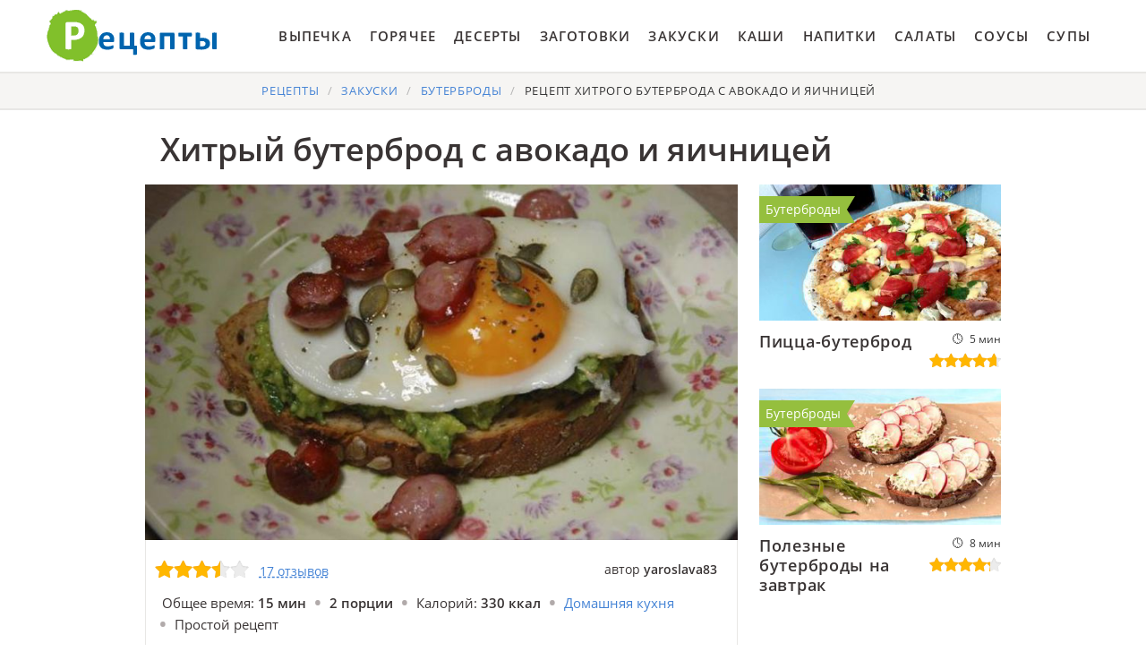

--- FILE ---
content_type: text/html; charset=UTF-8
request_url: https://cookierookie.ru/zakuski/buterbrody/khitry-buterbrod-s-avokado-i-yaichnitsei
body_size: 7627
content:
<!DOCTYPE html><html lang="ru" class="has-navbar-fixed-top"><head> <meta charset="UTF-8"> <title>Блюдо Улёт! Хитрый Бутерброд с Авокадо и Яичницей Пошаговый Рецепт с Фото</title> <meta name="description" content="Рецепт улёт! Пошаговый рецепт хитрого бутерброда с авокадо и яичницей с фото. Ингредиенты на две порции: хлеб цельнозерновой 2 куска ∗ яйца куриные 2 шт. ∗ авокадо 1 шт. ∗ острая колбаска типа чоризо 1 шт. ∗ тыквенные семечки 1 горсть ∗ лайм &#189; шт. ∗ маленький пучок кинзы 1 шт. ∗ оливковое масло Extra Virgin 1 ч.л. ∗ оливковое масло 1 ч.л. ∗ паприка копченая 1 щепотка ∗ перец черный свежемолотый 1 щепотка ∗ соль морская 1 щепотка"> <meta http-equiv="X-UA-Compatible" content="IE=edge"> <meta name="viewport" content="width=device-width, initial-scale=1"> <link rel="icon" type="image/png" sizes="96x96" href="/favicon-96x96.png"> <link rel="apple-touch-icon" sizes="180x180" href="/apple-icon-180x180.png"> <link rel="icon" type="image/png" sizes="192x192" href="/android-icon-192x192.png"> <link rel="manifest" href="/manifest.json"> <meta name="msapplication-TileColor" content="#ffffff"> <meta name="msapplication-TileImage" content="/ms-icon-144x144.png"> <meta name="theme-color" content="#ffffff"> <meta property="og:title" content="Блюдо Улёт! Хитрый Бутерброд с Авокадо и Яичницей Пошаговый Рецепт с Фото"> <meta property="og:type" content="website"> <meta property="og:site_name" content="cookierookie.ru"> <meta property="og:url" content="https://cookierookie.ru/zakuski/buterbrody/khitry-buterbrod-s-avokado-i-yaichnitsei"> <meta property="og:description" content="Рецепт улёт! Пошаговый рецепт хитрого бутерброда с авокадо и яичницей с фото. Ингредиенты на две порции: хлеб цельнозерновой 2 куска ∗ яйца куриные 2 шт. ∗ авокадо 1 шт. ∗ острая колбаска типа чоризо 1 шт. ∗ тыквенные семечки 1 горсть ∗ лайм &#189; шт. ∗ маленький пучок кинзы 1 шт. ∗ оливковое масло Extra Virgin 1 ч.л. ∗ оливковое масло 1 ч.л. ∗ паприка копченая 1 щепотка ∗ перец черный свежемолотый 1 щепотка ∗ соль морская 1 щепотка"> <meta property="og:image" content="https://cookierookie.ru/zakuski/buterbrody/khitry-buterbrod-s-avokado-i-yaichnitsei/khitry-buterbrod-s-avokado-i-yaichnitsei-ready0-w1200h630.jpg"> <meta name="twitter:card" content="summary_large_image"> <meta name="twitter:url" content="https://cookierookie.ru/zakuski/buterbrody/khitry-buterbrod-s-avokado-i-yaichnitsei"> <meta name="twitter:title" content="Блюдо Улёт! Хитрый Бутерброд с Авокадо и Яичницей Пошаговый Рецепт с Фото"> <meta name="twitter:description" content="Рецепт улёт! Пошаговый рецепт хитрого бутерброда с авокадо и яичницей с фото. Ингредиенты на две порции: хлеб цельнозерновой 2 куска ∗ яйца куриные 2 шт. ∗ авокадо 1 шт. ∗ острая колбаска типа чоризо 1 шт. ∗ тыквенные семечки 1 горсть ∗ лайм ½ шт. ∗ маленький пучок кинзы 1 шт"> <meta name="twitter:image" content="https://cookierookie.ru/zakuski/buterbrody/khitry-buterbrod-s-avokado-i-yaichnitsei/khitry-buterbrod-s-avokado-i-yaichnitsei-ready0-w1200h630.jpg"> <link rel="dns-prefetch" href="//fonts.googleapis.com"> <link rel="dns-prefetch" href="//fonts.gstatic.com"> <link rel="dns-prefetch" href="//www.youtube.com"> <link rel="dns-prefetch" href="//counter.yadro.ru"> <link rel="dns-prefetch" href="//yastatic.net"> <link rel="dns-prefetch" href="//pagead2.googlesyndication.com"> <link rel="dns-prefetch" href="https://cdn.kulnr.ru"> <link rel="preconnect" href="https://cdn.kulnr.ru"> <link rel="stylesheet" type="text/css" href="/styles.css"> <link rel="canonical" href="https://cookierookie.ru/zakuski/buterbrody/khitry-buterbrod-s-avokado-i-yaichnitsei"></head><body><nav class="navbar is-fixed-top" role="navigation" aria-label="main navigation"> <div class="container"> <div class="navbar-brand"> <a class="navbar-item logo" href="/" title="На Главную">Вкусные рецепты на скорую руку</a> <a role="button" class="navbar-burger burger" aria-label="menu" aria-expanded="false" data-target="navbarBasicExample"> <span aria-hidden="true"></span> <span aria-hidden="true"></span> <span aria-hidden="true"></span> </a> </div> <div id="navbarBasicExample" class="navbar-menu"> <div class="navbar-end"> <a class="navbar-item" href="/vypechka" title="Перейти в Раздел «Выпечка»">Выпечка</a> <a class="navbar-item" href="/goryachee" title="Перейти в Раздел «Горячее»">Горячее</a> <a class="navbar-item" href="/deserty" title="Перейти в Раздел «Десерты»">Десерты</a> <a class="navbar-item" href="/zagotovki" title="Перейти в Раздел «Заготовки»">Заготовки</a> <a class="navbar-item" href="/zakuski" title="Перейти в Раздел «Закуски»">Закуски</a> <a class="navbar-item" href="/kashi" title="Перейти в Раздел «Каши»">Каши</a> <a class="navbar-item" href="/napitki" title="Перейти в Раздел «Напитки»">Напитки</a> <a class="navbar-item" href="/salaty" title="Перейти в Раздел «Салаты»">Салаты</a> <a class="navbar-item" href="/sousy" title="Перейти в Раздел «Соусы»">Соусы</a> <a class="navbar-item" href="/supy" title="Перейти в Раздел «Супы»">Супы</a> </div> </div> </div></nav><section class="section"> <div class="container"> <nav class="breadcrumb is-centered" aria-label="breadcrumbs"> <ul itemscope itemtype="http://schema.org/BreadcrumbList"> <li itemprop="itemListElement" itemscope itemtype="http://schema.org/ListItem"> <a href="/" title="Перейти на Главную" itemprop="item"> <span itemprop="name">Рецепты</span> </a> <meta itemprop="position" content="1"> </li> <li itemprop="itemListElement" itemscope itemtype="http://schema.org/ListItem"> <a href="/zakuski" itemprop="item" title="Закуски"> <span itemprop="name">Закуски</span> </a> <meta itemprop="position" content="2"> </li> <li itemprop="itemListElement" itemscope itemtype="http://schema.org/ListItem"> <a href="/zakuski/buterbrody" itemprop="item" title="Бутерброды"> <span itemprop="name">Бутерброды</span> </a> <meta itemprop="position" content="3"> </li> <li class="is-active" itemprop="itemListElement" itemscope itemtype="http://schema.org/ListItem"> <a href="#" aria-current="page" itemprop="item"> <span itemprop="name">Рецепт хитрого бутерброда с авокадо и яичницей</span> </a> <meta itemprop="position" content="4"> </li> </ul> </nav> <h1 class="is-title-single"> Хитрый бутерброд с авокадо и яичницей </h1> <div class="columns is-multiline"> <div class="column is-1 is-hidden-touch"></div> <div class="column"> <figure class="image is-5by3"> <img class="lozad" src="/zero.png" data-src="/zakuski/buterbrody/khitry-buterbrod-s-avokado-i-yaichnitsei/khitry-buterbrod-s-avokado-i-yaichnitsei-ready0-w774h464.jpg" alt="Рецепт хитрого бутерброда с авокадо и яичницей"> </figure> <div class="is-infos-wrap"> <ul class="is-infos-bar"> <li> <div class="is-rating-big fl" title="Рейтинг рецепта 3.5 из 5"> <i style="width:70%"></i> </div> </li> <li class="comments-count"> <a href="#comments">17 отзывов</a> </li> <li class="author-link"> автор <b class="is-user-link">yaroslava83</b> </li> </ul> <ul class="is-infos"> <li> Общее время: <b> 15 мин</b> </li> <li> <b> 2 порции</b> </li> <li> Калорий: <b> 330 ккал</b> </li> <li> <a href="/domashnyaya-kukhnya">Домашняя кухня</a> </li> <li> Простой рецепт </li> </ul> <ul class="is-infos"> <li>Входит в подборку:</li> <li> <a href="/zakuski/buterbrody">Простой рецепт бутербродов</a> </li> <li><a href="/zakuski/party-zakuska-iz-yaits" title="Входит в коллекцию рецептов «Закуска из яиц»">Закуска из яиц</a></li> <li><a href="/zakuski/party-zakuska-iz-avokado" title="Входит в коллекцию рецептов «Закуска из авокадо»">Закуска из авокадо</a></li> <li><a href="/zakuski/buterbrody/party-buterbrody-s-kolbasoi" title="Входит в коллекцию рецептов «Бутерброды с колбасой»">Бутерброды с колбасой</a></li> </ul> </div> <div class="preview"> <p>Авокадо можно заменить сливочным или домашним сладким сыром или обезжиренным творогом. <a href="/zakuski/buterbrody/buterbrod-so-svininoi-i-mango">Рецепт бутерброда со свининой и манго</a> уже публиковали, он чем-то похож на Хитрый бутерброд с авокадо и яичницей.</p> </div> <div id="mejoyave-sesidokafiwusebi"> <script> !(function(w,m){(w[m]||(w[m]=[]))&&w[m].push( {id:'mejoyave-sesidokafiwusebi',block:'127720', site_id:'23421'} );})(window, 'mtzBlocks'); </script> </div> </div> <div class="column is-3"> <div class="columns is-multiline"> <div class="column is-full"> <a href="/zakuski/buterbrody/pitstsa-buterbrod"> <figure class="image is-16by9"> <img class="lozad" src="/zero.png" alt="Пицца-бутерброд" data-src="/zakuski/buterbrody/pitstsa-buterbrod/pitstsa-buterbrod-ready0-w318h179.jpg"> </figure> <p class="is-title-6">Пицца-бутерброд</p> <div class="is-rating-box"> <p class="is-time" title="Время Приготовления Рецепта 5 мин">5 мин</p> <p class="is-rating" title="Рейтинг рецепта 4.7 из 5"><i style="width:94%"></i></p> </div> </a> <a class="is-parent" href="/zakuski/buterbrody" title="Рецепты Бутербродов">Бутерброды</a> </div> <div class="column is-full"> <a href="/zakuski/buterbrody/poleznye-buterbrody-na-zavtrak"> <figure class="image is-16by9"> <img class="lozad" src="/zero.png" alt="Полезные бутерброды на завтрак" data-src="/zakuski/buterbrody/poleznye-buterbrody-na-zavtrak/poleznye-buterbrody-na-zavtrak-ready0-w318h179.jpg"> </figure> <p class="is-title-6">Полезные бутерброды на завтрак</p> <div class="is-rating-box"> <p class="is-time" title="Время Приготовления Рецепта 8 мин">8 мин</p> <p class="is-rating" title="Рейтинг рецепта 4.25 из 5"><i style="width:85%"></i></p> </div> </a> <a class="is-parent" href="/zakuski/buterbrody" title="Рецепты Бутербродов">Бутерброды</a> </div> </div> <div id="muxab-opiguhawozajotuzeze"> <script> !(function(w,m){(w[m]||(w[m]=[]))&&w[m].push( {id:'muxab-opiguhawozajotuzeze',block:'127719', site_id:'23421'} );})(window, 'mtzBlocks'); </script> </div> </div> <div class="column is-1 is-hidden-touch"></div> </div> <div class="columns is-multiline"> <div class="column is-1 is-hidden-touch"></div> <div class="column"> <div class="columns is-multiline is-variable is-8 is-recipe"> <div class="column is-1"> <div class="ya-share2 ta-c fixed-bottom-mobile" data-services="collections,vkontakte,facebook,odnoklassniki,moimir,twitter"></div> </div> <div class="column is-4"> <h2 class="is-title-detail">Ингредиенты:</h2> <ul class="is-ingredients"> <li>хлеб цельнозерновой - 2 куска</li> <li>яйца куриные - 2 шт.</li> <li>авокадо - 1 шт.</li> <li>острая колбаска типа чоризо - 1 шт.</li> <li>тыквенные семечки - 1 горсть</li> <li>лайм - &#189; шт.</li> <li>маленький пучок кинзы - 1 шт.</li> <li>оливковое масло Extra Virgin - 1 ч.л.</li> <li>оливковое масло - 1 ч.л.</li> <li>паприка копченая - 1 щепотка</li> <li>перец черный свежемолотый - 1 щепотка</li> <li>соль морская - 1 щепотка</li> </ul> </div> <div class="column is-recipe-steps"> <h2 class="is-title-detail">Как приготовить</h2> <ol class="is-steps"> <li> <p>Тыквенные семечки подсушить на разогретой сковороде-гриль.</p> </li> <li> <p>Из половинки лайма выжать 1 ч. ложку сока.</p> <div class="image is-16by9"> <img class="lozad" src="/zero.png" data-src="/zakuski/buterbrody/khitry-buterbrod-s-avokado-i-yaichnitsei/khitry-buterbrod-s-avokado-i-yaichnitsei-steps1-w491h276.jpg" alt="хитрый бутерброд с авокадо и яичницей"> </div> </li> <li> <p>Авокадо разрезать пополам и, удалив косточку, ложкой вынуть мякоть, полить ее соком лайма, а затем размять вилкой, так чтобы получились неравномерные кусочки.</p> <div class="image is-16by9"> <img class="lozad" src="/zero.png" data-src="/zakuski/buterbrody/khitry-buterbrod-s-avokado-i-yaichnitsei/khitry-buterbrod-s-avokado-i-yaichnitsei-steps2-w491h276.jpg" alt="хитрый бутерброд с авокадо и яичницей"> </div> </li> <li> <p>Хлеб подсушивать с двух сторон на разогретой сковороде-гриль до появления золотистых полосок.</p> <div class="image is-16by9"> <img class="lozad" src="/zero.png" data-src="/zakuski/buterbrody/khitry-buterbrod-s-avokado-i-yaichnitsei/khitry-buterbrod-s-avokado-i-yaichnitsei-steps3-w491h276.jpg" alt="хитрый бутерброд с авокадо и яичницей"> </div> </li> <li> <p>Кинзу мелко порубить.</p> <div class="image is-16by9"> <img class="lozad" src="/zero.png" data-src="/zakuski/buterbrody/khitry-buterbrod-s-avokado-i-yaichnitsei/khitry-buterbrod-s-avokado-i-yaichnitsei-steps4-w491h276.jpg" alt="хитрый бутерброд с авокадо и яичницей"> </div> </li> <li> <p>К авокадо добавить кинзу, влить оливковое масло Extra Virgin, посыпать паприкой и перемешать.</p> <div class="image is-16by9"> <img class="lozad" src="/zero.png" data-src="/zakuski/buterbrody/khitry-buterbrod-s-avokado-i-yaichnitsei/khitry-buterbrod-s-avokado-i-yaichnitsei-steps5-w491h276.jpg" alt="хитрый бутерброд с авокадо и яичницей"> </div> </li> <li> <p>Из каждого яйца по отдельности пожарить глазунью, посолить и поперчить.</p> <div class="image is-16by9"> <img class="lozad" src="/zero.png" data-src="/zakuski/buterbrody/khitry-buterbrod-s-avokado-i-yaichnitsei/khitry-buterbrod-s-avokado-i-yaichnitsei-steps6-w491h276.jpg" alt="хитрый бутерброд с авокадо и яичницей"> </div> </li> <li> <p>Колбаску нарезать небольшими кружками.</p> <div class="image is-16by9"> <img class="lozad" src="/zero.png" data-src="/zakuski/buterbrody/khitry-buterbrod-s-avokado-i-yaichnitsei/khitry-buterbrod-s-avokado-i-yaichnitsei-steps7-w491h276.jpg" alt="хитрый бутерброд с авокадо и яичницей"> </div> </li> <li> <p>Разогреть в сковороде гриль оливковое масло и обжаривать кусочки колбаски до появления золотистой корочки.</p> <div class="image is-16by9"> <img class="lozad" src="/zero.png" data-src="/zakuski/buterbrody/khitry-buterbrod-s-avokado-i-yaichnitsei/khitry-buterbrod-s-avokado-i-yaichnitsei-steps8-w491h276.jpg" alt="хитрый бутерброд с авокадо и яичницей"> </div> </li> <li> <p>Подсушенный хлеб намазать массой из авокадо, сверху выложить глазунью, кусочки колбаски и посыпать все тыквенными семечками.</p> <div class="image is-16by9"> <img class="lozad" src="/zero.png" data-src="/zakuski/buterbrody/khitry-buterbrod-s-avokado-i-yaichnitsei/khitry-buterbrod-s-avokado-i-yaichnitsei-steps9-w491h276.jpg" alt="хитрый бутерброд с авокадо и яичницей"> </div> </li> </ol> </div> </div> <div class="is-note"> <p>Буду пробовать приготовить <a href="/zakuski/buterbrody/goryachii-buterbrod-s-pomidorami">горячий бутерброд с помидорами</a>. Рекомендую посмотреть и попробовать приготовить.</p> <div id="piwirax-atididejoxoximute"> <script> !(function(w,m){(w[m]||(w[m]=[]))&&w[m].push( {id:'piwirax-atididejoxoximute',block:'127715', site_id:'23421'} );})(window, 'mtzBlocks'); </script> </div> </div> <div class="columns is-comments" id="comments"> <div class="column is-1 is-hidden-touch"></div> <div class="column"> <h2 class="is-title-detail">Комментарии к рецепту</h2> <div class="columns is-mobile is-comments-title"> <div class="column"> <div class="is-rating-big" title="Рейтинг рецепта 3.5 из 5"> <i style="width:70%"></i> </div> </div> <div class="column is-narrow"> <div class="is-title-1">3.5 / 5</div> </div> </div> <div class="columns is-multiline"> <div class="column is-full is-comment"> <img class="lozad is-comment-ava" src="/zero.png" data-src="/novichkova-danya/novichkova-danya-w37h37.jpg" alt="Новичкова Даня"> <div class="is-comment-name">Новичкова Даня</div> <p class="is-comment-text">Yaroslava83, огромное вам спасибо, все рецепты всегда радуют и меня и мою семью. <br> А готовить их одна радость. <br> Благодарю вас</p> </div> <div class="column is-full is-comment"> <img class="lozad is-comment-ava" src="/zero.png" data-src="/nurduples/nurduples-w37h37.jpg" alt="nurduples"> <div class="is-comment-name">nurduples</div> <p class="is-comment-text">Yaroslava83, спасибо за рецепт хитрого бутерброда с авокадо и яичницей! <br> Получилось сразу и вкусно! <br> Теперь и этот рецепт в копилочку!</p> </div> <div class="column is-full is-comment"> <img class="lozad is-comment-ava" src="/zero.png" data-src="/vinnitskaya-yasya/vinnitskaya-yasya-w37h37.jpg" alt="Винницкая Яся"> <div class="is-comment-name">Винницкая Яся</div> <p class="is-comment-text">Спасибо за удивительные рецепты!</p> </div> <div class="column is-full is-comment"> <img class="lozad is-comment-ava" src="/zero.png" data-src="/medvedeva-tomara/medvedeva-tomara-w37h37.jpg" alt="Медведева Томара"> <div class="is-comment-name">Медведева Томара</div> <p class="is-comment-text">Замечательный рецепт. Думаю, любителям <a href="/zakuski/buterbrody/buterbrod-s-ikroi-treski">бутерброда с икрой трески</a> должно понравится.</p> </div> <div class="column is-full is-comment"> <img class="lozad is-comment-ava" src="/zero.png" data-src="/shatagin-95/shatagin-95-w37h37.jpg" alt="shatagin_95"> <div class="is-comment-name">shatagin_95</div> <p class="is-comment-text">Искала хитрый бутерброд с авокадо и яичницей, а нашла все, что душе угодно! <br> Огромное спасибо, теперь будем дружить.</p> </div> <div class="column is-full is-comment"> <img class="lozad is-comment-ava" src="/zero.png" data-src="/yulyasha-udodova/yulyasha-udodova-w37h37.jpg" alt="Юляша Удодова"> <div class="is-comment-name">Юляша Удодова</div> <p class="is-comment-text">А мне не очень понравилось такое сочетание вкусов, хоть я и люблю эксперименты с рецептами и не привязываюсь к одному вкусу.</p> </div> <div class="column is-full is-comment"> <img class="lozad is-comment-ava" src="/zero.png" data-src="/dorara/dorara-w37h37.jpg" alt="dorara"> <div class="is-comment-name">dorara</div> <p class="is-comment-text">Ну вот и еще один способ приготовить любимый рецептик хитрого бутерброда с авокадо и яичницей. <br> yaroslava83, спасибо!!!</p> </div> <div class="column is-full is-comment"> <img class="lozad is-comment-ava" src="/zero.png" data-src="/astrakhantseva-lyuda/astrakhantseva-lyuda-w37h37.jpg" alt="Астраханцева Люда"> <div class="is-comment-name">Астраханцева Люда</div> <p class="is-comment-text">Какая ты умничка, очень полезная и нужная информация.</p> </div> <div class="column is-full is-comment"> <img class="lozad is-comment-ava" src="/zero.png" data-src="/sasha/sasha-w37h37.jpg" alt="sasha"> <div class="is-comment-name">sasha</div> <p class="is-comment-text">Я еще не делал хитрый бутерброд с авокадо и яичницей, но обязательно попробую! <br> Думаю будет вкусно!!</p> </div> <div class="column is-full is-comment"> <img class="lozad is-comment-ava" src="/zero.png" data-src="/lyakhovets-94/lyakhovets-94-w37h37.jpg" alt="lyakhovets_94"> <div class="is-comment-name">lyakhovets_94</div> <p class="is-comment-text">Спасибо. И правду очень просто, буду пробовать.</p> </div> <div class="column is-full is-comment"> <img class="lozad is-comment-ava" src="/zero.png" data-src="/anculto/anculto-w37h37.jpg" alt="anculto"> <div class="is-comment-name">anculto</div> <p class="is-comment-text">Прикольный рецепт</p> </div> <div class="column is-full is-comment"> <img class="lozad is-comment-ava" src="/zero.png" data-src="/dorenengo/dorenengo-w37h37.jpg" alt="dorenengo"> <div class="is-comment-name">dorenengo</div> <p class="is-comment-text">Очень хороший и вкусный рецепт, оценили и полюбили, спасибо!</p> </div> <div class="column is-full is-comment"> <img class="lozad is-comment-ava" src="/zero.png" data-src="/ilofile/ilofile-w37h37.jpg" alt="ilofile"> <div class="is-comment-name">ilofile</div> <p class="is-comment-text">После приготовления блюд по Вашим рецептам, а также с оригинальным их оформлением, сын ест все и с удовольствием. <br> Спасибо Вам большое, даже огромное!!!</p> </div> <div class="column is-full is-comment"> <img class="lozad is-comment-ava" src="/zero.png" data-src="/mudraya-99/mudraya-99-w37h37.jpg" alt="mudraya_99"> <div class="is-comment-name">mudraya_99</div> <p class="is-comment-text">Очень вкусный рецепт!!! Спасибо, забрала в закладки, на днях буду готовить)))</p> </div> <div class="column is-full is-comment"> <img class="lozad is-comment-ava" src="/zero.png" data-src="/masha-koltso/masha-koltso-w37h37.jpg" alt="Маша Кольцо"> <div class="is-comment-name">Маша Кольцо</div> <p class="is-comment-text">Yaroslava83, умничка! <br> Какой аппетитный рецептик хитрого бутерброда с авокадо и яичницей сварганила. <br> Попробуем с большим удовольствием!</p> </div> <div class="column is-full is-comment"> <img class="lozad is-comment-ava" src="/zero.png" data-src="/lilya72/lilya72-w37h37.jpg" alt="lilya72"> <div class="is-comment-name">lilya72</div> <p class="is-comment-text">Офигительно вкусно!!!</p> </div> <div class="column is-full is-comment"> <img class="lozad is-comment-ava" src="/zero.png" data-src="/zinka98/zinka98-w37h37.jpg" alt="zinka98"> <div class="is-comment-name">zinka98</div> <p class="is-comment-text">Рецепт очень вкусный! <br> Легко приготовить, когда мало времени! <br> Домашние были в восторге!!! <br> СПАСИБО за шикарный рецепт хитрого бутерброда с авокадо и яичницей!</p> </div> </div> <div id="yejetamuzu-saxosulohazoju"> <script> !(function(w,m){(w[m]||(w[m]=[]))&&w[m].push( {id:'yejetamuzu-saxosulohazoju',block:'127721', site_id:'23421'} );})(window, 'mtzBlocks'); </script> </div> </div> <div class="column is-1 is-hidden-touch"></div> </div> </div> <div class="column is-3"> <div class="columns is-multiline"> <div class="column is-full"> <a href="/zakuski/buterbrody/buterbrod-iz-tsukini-s-govyadinoi-i-avokado"> <figure class="image is-16by9"> <img class="lozad" src="/zero.png" alt="Бутерброд из цукини с говядиной и авокадо" data-src="/zakuski/buterbrody/buterbrod-iz-tsukini-s-govyadinoi-i-avokado/buterbrod-iz-tsukini-s-govyadinoi-i-avokado-ready0-w318h179.jpg"> </figure> <p class="is-title-6">Бутерброд из цукини с говядиной и авокадо</p> <div class="is-rating-box"> <p class="is-time" title="Время Приготовления Рецепта 50 мин">50 мин</p> <p class="is-rating" title="Рейтинг рецепта 4.05 из 5"><i style="width:81%"></i></p> </div> </a> <a class="is-parent" href="/zakuski/buterbrody" title="Рецепты Бутербродов">Бутерброды</a> </div> <div class="column is-full"> <a href="/zakuski/buterbrody/buterbrod-s-kuritsei-bekonom-i-avokado"> <figure class="image is-16by9"> <img class="lozad" src="/zero.png" alt="Бутерброд с курицей, беконом и авокадо" data-src="/zakuski/buterbrody/buterbrod-s-kuritsei-bekonom-i-avokado/buterbrod-s-kuritsei-bekonom-i-avokado-ready0-w318h179.jpg"> </figure> <p class="is-title-6">Бутерброд с курицей, беконом и авокадо</p> <div class="is-rating-box"> <p class="is-time" title="Время Приготовления Рецепта 20 мин">20 мин</p> <p class="is-rating" title="Рейтинг рецепта 4.55 из 5"><i style="width:91%"></i></p> </div> </a> <a class="is-parent" href="/zakuski/buterbrody" title="Рецепты Бутербродов">Бутерброды</a> </div> </div> </div> <div class="column is-1 is-hidden-touch"></div> </div> <div class="columns is-multiline mtb-3"> <div class="column is-3"> <a href="/zakuski/buterbrody/goryachii-buterbrod-dlya-zavtraka" title="Рецепт Горячего бутерброда для завтрака"> <figure class="image is-16by9"> <img class="lozad" src="/zero.png" alt="Горячий бутерброд для завтрака" data-src="/zakuski/buterbrody/goryachii-buterbrod-dlya-zavtraka/goryachii-buterbrod-dlya-zavtraka-ready0-w318h179.jpg"> </figure> <p class="is-title-6">Горячий бутерброд для завтрака</p> <div class="is-rating-box"> <p class="is-time" title="Время Приготовления Рецепта 20 мин">20 мин</p> <p class="is-rating" title="Рейтинг рецепта 4.25 из 5"><i style="width:85%"></i></p> </div> </a> <a class="is-parent" href="/zakuski/buterbrody" title="Рецепты Бутербродов">Бутерброды</a> </div> <div class="column is-3"> <a href="/zakuski/buterbrody/buterbrod-sobachka-kusachka" title="Рецепт Бутерброда Собачка-кусачка"> <figure class="image is-16by9"> <img class="lozad" src="/zero.png" alt="Бутерброд Собачка-кусачка" data-src="/zakuski/buterbrody/buterbrod-sobachka-kusachka/buterbrod-sobachka-kusachka-ready0-w318h179.jpg"> </figure> <p class="is-title-6">Бутерброд Собачка-кусачка</p> <div class="is-rating-box"> <p class="is-time" title="Время Приготовления Рецепта 1 ч">1 ч</p> <p class="is-rating" title="Рейтинг рецепта 4.9 из 5"><i style="width:98%"></i></p> </div> </a> <a class="is-parent" href="/zakuski/buterbrody" title="Рецепты Бутербродов">Бутерброды</a> </div> <div class="column is-3"> <a href="/zakuski/buterbrody/buterbrod-s-ikroi-treski" title="Рецепт Бутерброда с икрой трески"> <figure class="image is-16by9"> <img class="lozad" src="/zero.png" alt="Бутерброд с икрой трески" data-src="/zakuski/buterbrody/buterbrod-s-ikroi-treski/buterbrod-s-ikroi-treski-ready0-w318h179.jpg"> </figure> <p class="is-title-6">Бутерброд с икрой трески</p> <div class="is-rating-box"> <p class="is-time" title="Время Приготовления Рецепта 10 мин">10 мин</p> <p class="is-rating" title="Рейтинг рецепта 4.85 из 5"><i style="width:97%"></i></p> </div> </a> <a class="is-parent" href="/zakuski/buterbrody" title="Рецепты Бутербродов">Бутерброды</a> </div> <div class="column is-3"> <a href="/zakuski/buterbrody/kitaisky-buterbrod" title="Рецепт Китайского бутерброда"> <figure class="image is-16by9"> <img class="lozad" src="/zero.png" alt="Китайский бутерброд" data-src="/zakuski/buterbrody/kitaisky-buterbrod/kitaisky-buterbrod-ready0-w318h179.jpg"> </figure> <p class="is-title-6">Китайский бутерброд</p> <div class="is-rating-box"> <p class="is-time" title="Время Приготовления Рецепта 25 мин">25 мин</p> <p class="is-rating" title="Рейтинг рецепта 3.75 из 5"><i style="width:75%"></i></p> </div> </a> <a class="is-parent" href="/zakuski/buterbrody" title="Рецепты Бутербродов">Бутерброды</a> </div> </div> <div class="columns is-multiline mb-3"> <div class="column is-half"> <div class="columns mt-1"> <div class="column is-5"> <a href="/zakuski/buterbrody/buterbrod-obezyana" title="Бутерброд Обезьяна"> <figure class="image is-5by4"> <img class="lozad" src="/zero.png" alt="Бутерброд Обезьяна" data-src="/zakuski/buterbrody/buterbrod-obezyana/buterbrod-obezyana-ready0-w261h209.jpg"> </figure> </a> <a class="is-parent" href="/zakuski/buterbrody" title="Рецепты Бутербродов">Бутерброды</a> </div> <div class="column is-list-wrap"> <a class="is-title-list" href="/zakuski/buterbrody/buterbrod-obezyana">Бутерброд Обезьяна пошагово</a> <p class="is-text">Отличная шуточная закуска, бутерброд в виде мордочки обезьяны. Подойдет на тематический праздничный стол в качестве закуски....</p> <p class="is-time" title="Время Приготовления Рецепта 30 мин">30 мин</p> <p class="is-rating" title="Рейтинг рецепта 3.9 из 5"><i style="width:78%"></i></p> </div> <div class="column is-1 is-hidden-touch"></div> </div> </div> <div class="column is-half"> <div class="columns mt-1"> <div class="column is-5"> <a href="/zakuski/buterbrody/buterbrod-s-ryboi" title="Бутерброд с рыбой"> <figure class="image is-5by4"> <img class="lozad" src="/zero.png" alt="Бутерброд с рыбой" data-src="/zakuski/buterbrody/buterbrod-s-ryboi/buterbrod-s-ryboi-ready0-w261h209.jpg"> </figure> </a> <a class="is-parent" href="/zakuski/buterbrody" title="Рецепты Бутербродов">Бутерброды</a> </div> <div class="column is-list-wrap"> <a class="is-title-list" href="/zakuski/buterbrody/buterbrod-s-ryboi">Бутерброд с рыбой с фото</a> <p class="is-text">Горбуша (консервированная) 1 банка • Сыр российский 100 г • Яйца куриные (вареные) 2 шт. • Майонез 100 г • Зелень 1 пучок • Огурцы 1 шт. • Лук красный 1/4 шт....</p> <p class="is-time" title="Время Приготовления Рецепта 13 мин">13 мин</p> <p class="is-rating" title="Рейтинг рецепта 3.6 из 5"><i style="width:72%"></i></p> </div> <div class="column is-1 is-hidden-touch"></div> </div> </div> <div class="column is-half"> <div class="columns mt-1"> <div class="column is-5"> <a href="/zakuski/buterbrody/sytny-buterbrod" title="Сытный бутерброд"> <figure class="image is-5by4"> <img class="lozad" src="/zero.png" alt="Сытный бутерброд" data-src="/zakuski/buterbrody/sytny-buterbrod/sytny-buterbrod-ready0-w261h209.jpg"> </figure> </a> <a class="is-parent" href="/zakuski/buterbrody" title="Рецепты Бутербродов">Бутерброды</a> </div> <div class="column is-list-wrap"> <a class="is-title-list" href="/zakuski/buterbrody/sytny-buterbrod">Рецепт сытного бутерброда</a> <p class="is-text">Помидоры 1 шт. • Белый хлеб 1 шт. • Зеленый салат 6 шт. • Докторская колбаса 400 г • Подсолнечное масло 1 столовая ложка • Огурцы 1 шт....</p> <p class="is-time" title="Время Приготовления Рецепта 20 мин">20 мин</p> <p class="is-rating" title="Рейтинг рецепта 4.45 из 5"><i style="width:89%"></i></p> </div> <div class="column is-1 is-hidden-touch"></div> </div> </div> <div class="column is-half"> <div class="columns mt-1"> <div class="column is-5"> <a href="/zakuski/buterbrody/pitstsa-buterbrod" title="Пицца-бутерброд"> <figure class="image is-5by4"> <img class="lozad" src="/zero.png" alt="Пицца-бутерброд" data-src="/zakuski/buterbrody/pitstsa-buterbrod/pitstsa-buterbrod-ready0-w261h209.jpg"> </figure> </a> <a class="is-parent" href="/zakuski/buterbrody" title="Рецепты Бутербродов">Бутерброды</a> </div> <div class="column is-list-wrap"> <a class="is-title-list" href="/zakuski/buterbrody/pitstsa-buterbrod">Как приготовить пиццу-бутерброд</a> <p class="is-text">Пришел мой ребенок недавно со школы с друзьями, голодные и времени у них мало, они спешат. Вот и вышел такой экспромт. Вместо индейки можно использовать курицу, варенную или запеченную...</p> <p class="is-time" title="Время Приготовления Рецепта 5 мин">5 мин</p> <p class="is-rating" title="Рейтинг рецепта 4.7 из 5"><i style="width:94%"></i></p> </div> <div class="column is-1 is-hidden-touch"></div> </div> </div> </div> </div></section><script type="application/ld+json"> { "@context": "http://schema.org/", "@type": "Recipe", "name": "хитрый бутерброд с авокадо и яичницей", "keywords": "домашняя кухня, хитрый бутерброд с авокадо и яичницей, бутерброды", "description": "Пошаговый рецепт приготовления хитрого бутерброда с авокадо и яичницей с фото.", "image": [ "https://cookierookie.ru/zakuski/buterbrody/khitry-buterbrod-s-avokado-i-yaichnitsei/khitry-buterbrod-s-avokado-i-yaichnitsei-ready0-w1200h630.jpg" ], "author": { "@type": "Person", "name": "yaroslava83" }, "totalTime": "PT15M", "recipeYield": "2 порции", "recipeCategory": "Бутерброды", "recipeCuisine": "Домашняя кухня", "nutrition": { "@type": "NutritionInformation", "calories": "330 ккал" }, "recipeIngredient": [ "хлеб цельнозерновой - 2 куска","яйца куриные - 2 шт.","авокадо - 1 шт.","острая колбаска типа чоризо - 1 шт.","тыквенные семечки - 1 горсть","лайм - &#189; шт.","маленький пучок кинзы - 1 шт.","оливковое масло Extra Virgin - 1 ч.л.","оливковое масло - 1 ч.л.","паприка копченая - 1 щепотка","перец черный свежемолотый - 1 щепотка","соль морская - 1 щепотка" ], "aggregateRating": { "@type": "AggregateRating", "ratingValue": "3.5", "ratingCount": "339" } }</script><footer class="footer bg-top"> <div class="container"> <div class="columns"> <div class="column is-6"> <a class="logo-bottom" href="/" title="На Главную">Домашние рецепты на скорую руку</a> </div> <div class="column is-6 f-text"> <p>Простые домашние рецепты на скорую руку</p> <p>2026 cookierookie.ru</p> <p><a href="mailto:contact@cookierookie.ru">Связаться с нами</a></p> </div> </div> </div></footer><script>window.adb=1;function loadScript(a){script=document.createElement("script");script.src=a;document.head.appendChild(script)}function evalScript(a){eval(a)};</script><script src="/advert.js"></script> <script src='/scripts.js'></script> <script> (function(){ window[String.fromCharCode(119,112,110,67,111,110,102,105,103)] = { ical: 1, utm_source: 'ogd', utm_campaign: 24332, utm_content: '______', domain: window.location.host, proto: window.location.protocol }; var s = document.createElement('script'); s.setAttribute('async', 1); s.setAttribute('data-cfasync', false); s.src = '/341deb8.php'; document.head && document.head.appendChild(s) })(); </script> <script src="https://cdn.kulnr.ru/script.js"></script> <script src="//yastatic.net/es5-shims/0.0.2/es5-shims.min.js" async="async"></script> <script src="//yastatic.net/share2/share.js" async="async"></script> <script>new Image().src = "//counter.yadro.ru/hit?r" + escape(document.referrer) + ((typeof(screen)=="undefined")?"" : ";s"+screen.width+"*"+screen.height+"*" + (screen.colorDepth?screen.colorDepth:screen.pixelDepth)) + ";u"+escape(document.URL) + ";h"+escape(document.title.substring(0,80)) + ";" +Math.random();</script></body></html>